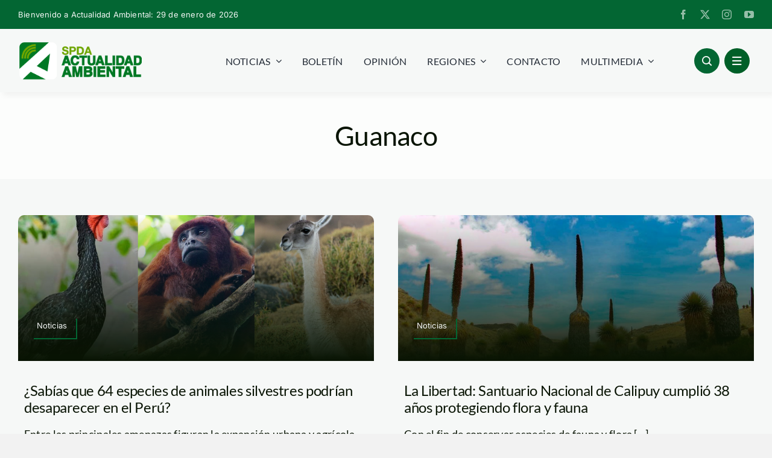

--- FILE ---
content_type: image/svg+xml
request_url: https://www.actualidadambiental.pe/wp-content/uploads/2023/03/03-Logo-SPDA-Blanco-Vertical-2.svg
body_size: 3201
content:
<?xml version="1.0" encoding="UTF-8"?>
<svg id="Layer_2" data-name="Layer 2" xmlns="http://www.w3.org/2000/svg" viewBox="0 0 180.33 208">
  <defs>
    <style>
      .cls-1 {
        fill: none;
      }

      .cls-2 {
        fill: #fff;
      }
    </style>
  </defs>
  <g id="Layer_1-2" data-name="Layer 1">
    <g id="Capa_2" data-name="Capa 2">
      <g id="Capa_1-2" data-name="Capa 1-2">
        <path class="cls-2" d="m37.79,173.31c.64.02,1.17.48,1.28,1.11.13,1.04.68,1.97,1.53,2.58,1.23.73,2.64,1.08,4.07,1,.59,0,1.18-.06,1.75-.19.55-.09,1.08-.26,1.58-.51.45-.24.83-.58,1.11-1,.29-.42.43-.93.42-1.44.03-.63-.25-1.24-.74-1.64-.59-.49-1.27-.86-2-1.09-.9-.34-1.83-.62-2.77-.83-1-.23-2.1-.52-3.2-.82s-2.15-.68-3.19-1.09c-1.02-.39-1.98-.94-2.83-1.63-.83-.67-1.51-1.51-2-2.45-.55-1.09-.82-2.3-.79-3.52-.04-1.48.35-2.94,1.12-4.21.74-1.13,1.72-2.09,2.87-2.79,1.24-.76,2.59-1.3,4-1.62,1.41-.33,2.86-.5,4.31-.5,1.5,0,2.98.19,4.43.57,1.38.35,2.69.94,3.86,1.76,1.13.78,2.07,1.81,2.75,3,.49.88.82,1.86.95,2.86.11.71-.38,1.38-1.09,1.5-.06.01-.13.01-.19,0h-5.31c-.6-.01-1.11-.42-1.26-1-.07-.24-.16-.47-.29-.69-.29-.46-.69-.85-1.16-1.13-.49-.3-1.03-.5-1.6-.61-.58-.13-1.17-.19-1.77-.19-.44,0-.88.04-1.31.12-.43.08-.84.23-1.23.43-.36.19-.67.46-.92.78-.25.36-.38.8-.37,1.24,0,.58.27,1.12.75,1.44.61.44,1.28.78,2,1,.92.3,1.86.56,2.81.76,1,.22,2.12.49,3.23.81,1.1.31,2.17.68,3.22,1.12,1.01.41,1.95.97,2.8,1.65.83.67,1.51,1.5,2,2.45.54,1.08.8,2.28.76,3.49.05,1.68-.33,3.34-1.12,4.82-.72,1.27-1.76,2.35-3,3.12-1.3.8-2.72,1.36-4.21,1.67-1.6.34-3.23.52-4.87.51-1.68.01-3.36-.19-5-.59-1.5-.36-2.92-1.01-4.17-1.91-2.25-1.61-3.68-4.13-3.91-6.89-.05-.71.48-1.33,1.19-1.39h.11l5.4-.06Z"/>
        <path class="cls-2" d="m61.06,154.56c0-.71.59-1.29,1.3-1.29h13.06c1.38,0,2.75.17,4.08.5,1.27.32,2.46.89,3.5,1.68,1.04.79,1.87,1.82,2.43,3,.65,1.42.96,2.96.92,4.52.04,1.63-.22,3.25-.76,4.78-.46,1.24-1.21,2.35-2.2,3.24-1,.85-2.17,1.47-3.44,1.81-1.47.4-2.99.59-4.51.57h-5.2c-.72,0-1.29.58-1.3,1.3v7.46c0,.71-.58,1.29-1.29,1.3h-5.29c-.72,0-1.29-.58-1.3-1.3v-27.57Zm7.87,11.44c0,.72.58,1.29,1.3,1.3h4c1.07.04,2.12-.27,3-.86.86-.71,1.3-1.8,1.19-2.91.12-1.15-.33-2.29-1.2-3.06-.88-.62-1.93-.94-3-.92h-4c-.72,0-1.3.58-1.3,1.3h0v5.15Z"/>
        <path class="cls-2" d="m90.07,154.56c0-.71.59-1.29,1.3-1.29h11.7c2.12-.04,4.23.3,6.23,1,1.76.64,3.35,1.66,4.66,3,1.29,1.35,2.29,2.95,2.93,4.71.7,2.02,1.04,4.14,1,6.28.05,2.22-.29,4.43-1,6.54-1.21,3.61-4.02,6.45-7.62,7.69-1.99.69-4.08,1.03-6.19,1h-11.7c-.71,0-1.29-.58-1.29-1.29v-27.64h-.02Zm7.93,20.84c0,.71.58,1.29,1.29,1.3h2.42c1.29,0,2.58-.18,3.83-.52,1.98-.55,3.5-2.12,4-4.11.35-1.26.51-2.57.48-3.88,0-2.76-.71-4.8-2.14-6.15-1.73-1.44-3.95-2.16-6.19-2h-2.45c-.71,0-1.29.59-1.29,1.3l.05,14.06Z"/>
        <path class="cls-2" d="m131.34,153.27h6.19c.54,0,1.03.33,1.22.84l10.34,27.6c.24.67-.09,1.42-.76,1.68-.15.04-.3.07-.46.07h-5.4c-.56,0-1.06-.34-1.24-.87l-1.23-3.66c-.19-.52-.68-.87-1.23-.87h-8.77c-.55,0-1.04.35-1.23.87l-1.3,3.68c-.19.52-.68.87-1.23.87h-5.24c-.72,0-1.3-.58-1.3-1.3h0c0-.15.03-.3.08-.45l10.34-27.61c.2-.51.69-.85,1.24-.85m1.39,18.95h3.25c.71,0,1.29-.58,1.3-1.29,0-.14-.02-.27-.07-.4l-2.81-8.88h-.08l-2.88,8.88c-.22.69.16,1.42.84,1.65h.4"/>
        <path class="cls-2" d="m78,138.47c-31.27-6.74-51.18-37.53-44.5-68.81.32-1.47.68-2.9,1.11-4.31.29-.95.59-1.88.9-2.8.8-2.28,1.74-4.5,2.82-6.66.85-1.71,1.78-3.38,2.8-5,.5-.81,1-1.58,1.56-2.36.27-.38.54-.77.82-1.13.84-1.14,1.71-2.23,2.63-3.29,1.22-1.41,2.51-2.75,3.86-4.03,1-1,2-1.89,3.11-2.78l1.08-.87c.73-.57,1.47-1.14,2.21-1.67s1.52-1.06,2.29-1.57l1.17-.74c.79-.49,1.6-1,2.41-1.39s1.36-.73,2-1.08c.64-.35,1.11-.55,1.68-.8.84-.4,1.69-.76,2.56-1.11s1.74-.68,2.61-1,1.77-.59,2.67-.85c1.33-.4,2.69-.73,4.08-1,.92-.19,1.85-.38,2.77-.52s1.86-.28,2.81-.4l1.42-.14c1.9-.17,3.82-.25,5.73-.22h1.43c5.44.19,10.82,1.13,16,2.8,3.21,1.04,6.33,2.36,9.31,3.94.84.44,1.67.91,2.48,1.4.81.49,1.61,1,2.4,1.52,1.17.79,2.33,1.62,3.43,2.47.37.28.75.57,1.11.87.73.58,1.44,1.2,2.14,1.82s1.37,1.26,2,1.91c1.33,1.31,2.58,2.69,3.76,4.11.6.71,1.17,1.44,1.73,2.18,1,1.31,1.91,2.66,2.76,4l-.93.45c-2.65,1.2-5.13,2.75-7.37,4.6-11.89-20.26-37.95-27.05-58.22-15.17-11.28,6.62-18.88,18.05-20.63,31.01,0,.31-.08.63-.11,1l-7.24,7.55-3,3.1c-1.36,1.92-2.24,4.14-2.56,6.48-.43,3.68.51,7.39,2.62,10.44v.06c.09.14.24.23.41.25.2.04.39-.04.52-.19l.13-.12,12.65-13.27.19-.16c.55-.4,1.32-.28,1.72.27.19.26.27.58.22.9-.03.19-.11.38-.22.54l-12.63,13.3-.35.38c-.22.26-.19.64.07.86.09.08.2.12.31.14.73.02,1.46-.05,2.17-.21,2.51-.59,4.86-1.75,6.86-3.38l2.84-3,1.69-1.79c1.1-1.12,5.55-5.45,10.09-6.21,7.07.52,14.17-.75,20.62-3.69-.05.09-.09.2-.11.3-.12.27-.23.54-.32.82l-.17.49-.29.8-.17.51c-.1.27-.18.54-.26.81s-.11.34-.15.52l-.24.82c-.05.17-.1.35-.14.54s-.15.55-.21.82-.09.36-.13.54l-.19.85c0,.18-.07.35-.11.52-.06.32-.12.64-.17,1,0,.14,0,.3-.08.44-.08.46-.14.94-.2,1.41s-.13,1-.18,1.42v.42c0,.37-.06.74-.1,1.12,0,.12,0,.23,0,.35,0,.45,0,.91-.06,1.37,0,.13,0,.27,0,.4v4.78c0,.24.05.49.06.74s0,.43.07.65c0,.38.09.76.14,1.12s.08.53.11.78l.08.47c0,.29.09.56.14.84v.22c.13.65.25,1.3.41,1.93h0c.08.35.17.7.25,1h0c.15.54.29,1.06.45,1.58.02.12.06.24.11.35.14.48.3,1,.45,1.41.07.17.12.33.18.5.16.45.31.87.49,1.3.08.19.16.38.24.59s.23.56.36.85.28.65.44,1l.33.71c.13.25.26.52.38.78s.34.63.49.94l.48.86.16.28c.3.52.6,1,.91,1.52l.13.19c2.79,4.42,6.31,8.33,10.42,11.57-8.24,1.87-16.79,1.92-25.05.14h.05Z"/>
        <path class="cls-2" d="m46.45,89.33l-2.91,3.07h0c-.24.23-.62.23-.86,0l-.11-.15v-.07c-.44-.92-.28-2.01.4-2.76l9.36-9.83c.47-.49,1.25-.51,1.74-.04.28.27.42.65.37,1.04-.04.27-.16.52-.36.71l-7.63,8.03Z"/>
        <path class="cls-2" d="m109.17,136.57c-3.65-2.39-6.9-5.34-9.63-8.74-.2-.27-.42-.54-.63-.81l-.41-.55-.36-.49c-.19-.27-.4-.55-.57-.82s-.19-.3-.29-.45l-.52-.82-.24-.38c-.2-.34-.41-.69-.61-1.06v-.08l-.65-1.18-.14-.27c-.21-.39-.4-.81-.6-1.2h0l-.07-.12h0c-.19-.39-.36-.79-.53-1.2l-.08-.19c-.16-.36-.3-.74-.46-1.12s-.25-.68-.38-1v-.13c-.19-.55-.38-1.12-.55-1.69h0c0-.18-.11-.37-.16-.54s-.11-.4-.16-.6c-.16-.57-.3-1.14-.42-1.71-.18-.86,0-.1,0-.14-.12-.59-.25-1.16-.34-1.74v-.14c-.07-.48-.15-1-.22-1.46s-.12-1-.17-1.56c0-.14,0-.29,0-.43,0-.33,0-.65-.08-1v-.35h0v-4.94c0-.24,0-.53.06-.8v-.53c0-.45.09-.91.16-1.37h0c.82-6.01,2.92-11.77,6.18-16.89.19-.21.33-.44.44-.7.05-.1.08-.2.11-.3.03-.1.05-.21.06-.31h0c.14-1.01-.33-2.01-1.21-2.53-.14-.08-.29-.15-.45-.21-.16-.06-.33-.1-.5-.12-.11,0-.22,0-.33,0-.08,0-.16,0-.24,0-.23.03-.46.08-.68.17h-.11l-.11.05h-.07c-.23.13-.44.29-.62.48-4.52,3.3-9.71,5.55-15.21,6.59,7.61-3.05,11.32-11.69,8.27-19.3-3.05-7.61-11.69-11.32-19.3-8.27-3.15,1.26-5.78,3.56-7.44,6.52,8.49-18.92,30.7-27.37,49.62-18.88,6.56,2.95,12.14,7.71,16.07,13.74l.74,1.18.14.24.71,1.23-.09.11c-.19.21-.36.43-.54.63l-.2.26-.18.22h0c-.09.12-.19.23-.28.36l-.23.28c-.12.16-.23.32-.34.49s-.08.1-.11.16-.15.21-.23.32-.28.43-.44.65l-.22.34c-.14.21-.27.43-.39.65l-.23.37c-.12.22-.25.42-.36.64s-.14.27-.22.4-.22.43-.33.63c-.08.14-.15.28-.21.43-.11.2-.2.41-.3.63-.08.15-.14.3-.2.46-.1.21-.19.41-.27.62s-.13.33-.21.49l-.24.61-.19.54c-.07.21-.14.4-.2.6s-.13.38-.17.57-.13.4-.19.59-.12.41-.18.61-.11.37-.16.56c-.06.22-.11.45-.15.68,0,.17-.08.34-.13.52l-.16.77c0,.14-.06.29-.08.43-.06.39-.12.79-.19,1.2h0c-.06.44-.11.9-.16,1.35v.41c0,.31,0,.65-.06,1v3.44c0,.32,0,.63.06,1v.42c0,.35.08.68.13,1,0,.09,0,.19,0,.28.07.43.13.85.21,1.26,0,.12,0,.23.06.32.06.32.13.63.21,1l.09.41c.08.32.16.62.24.93l.09.34c.11.41.24.8.37,1.21.03.09.06.17.08.26l.33.94c0,.13.09.27.14.4s.22.57.35.85c.05.11.09.24.14.35.16.38.33.76.52,1.14l.08.16c.16.33.32.65.49,1l.21.38c.14.27.28.52.44.77s.14.24.2.35c.19.33.4.66.61,1l.06.09c.22.35.46.7.69,1l.24.32.54.71.25.33c.21.27.43.52.63.79,0,.07.12.13.16.19.27.32.54.63.82.93.08.1.18.19.27.29.09.1.41.43.64.65l.31.3.68.65.24.22c.3.28.62.55.93.8l.27.23.73.58.35.27.26.2h0c2.35,1.72,4.93,3.11,7.66,4.14-6.98,11.9-17.97,20.93-31,25.47l.04-.03Z"/>
        <path class="cls-2" d="m73.14,69.17c-.28-.04-.57.02-.82.16-.98.77-2.3.93-3.43.43h0c-3.65-1.81-8.08-.32-9.89,3.33-1.81,3.65-.32,8.08,3.33,9.89,3.65,1.81,8.08.32,9.89-3.33.69-1.39.92-2.97.67-4.5,0-.28-.12-.55-.19-.82-.11-1.06.28-2.11,1.06-2.83.05-.05.1-.1.15-.14.19-.2.32-.45.35-.73.11-.7-.37-1.35-1.07-1.46,0,0-.01,0-.02,0h-.03Zm-5.38,8.56c-.25,1.85-1.96,3.14-3.81,2.89-1.85-.25-3.14-1.96-2.89-3.81.25-1.85,1.96-3.14,3.81-2.89,1.85.25,3.14,1.96,2.89,3.81,0,0,0,0,0,0Z"/>
        <path class="cls-1" d="m180.33,0H0v208h180.33V0Z"/>
      </g>
    </g>
  </g>
</svg>